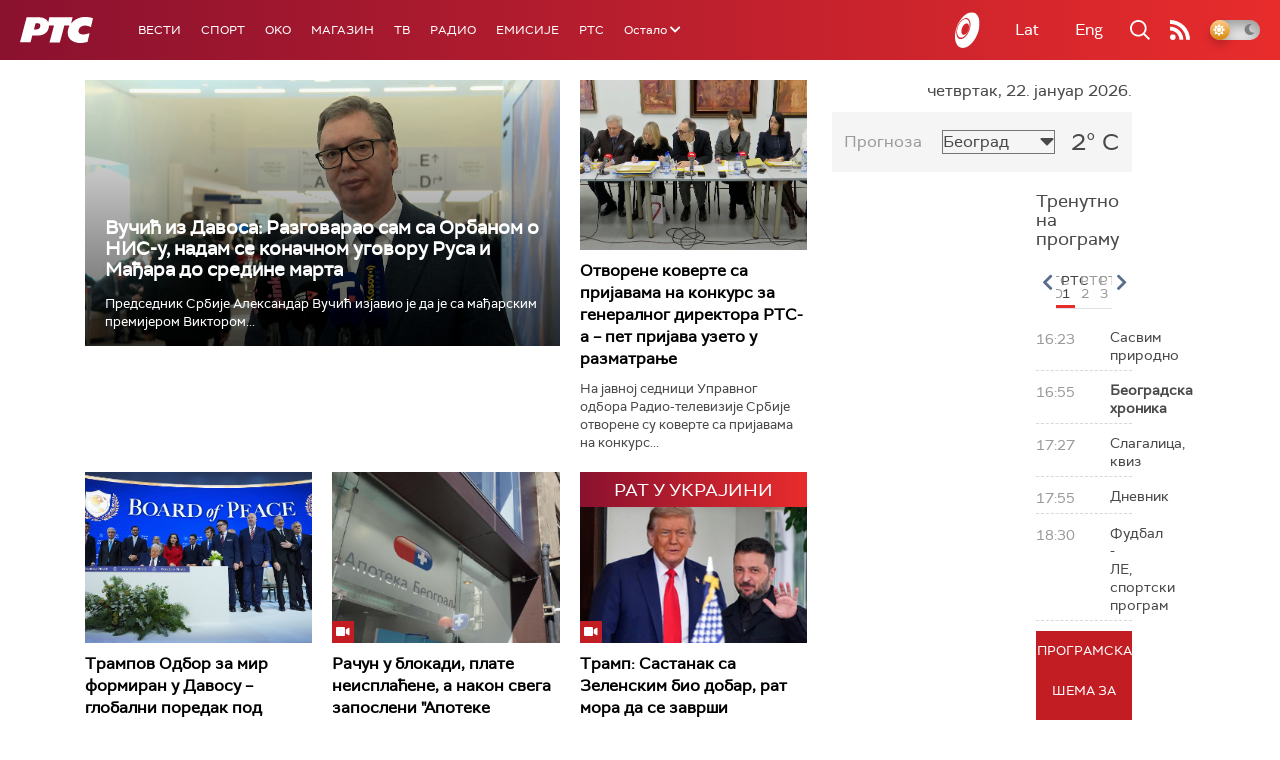

--- FILE ---
content_type: text/html;charset=UTF-8
request_url: https://www.rts.rs/ajax/epsilonScheme.jsp?itemId=&name=rts-drama
body_size: 563
content:






<div id="programList">
    
        <div class="programRow">
            <div class="time ColorOstalo">
                <span>16:31</span>
            </div>
            <div class="name current">
                
                
                    <span style="">ТВ театар – Оружје збогом (R)</span>
                
            </div>
        </div>
    
        <div class="programRow">
            <div class="time ColorOstalo">
                <span>18:00</span>
            </div>
            <div class="name ">
                
                    <a href="/tv/rts-drama/5858452/vojna-akademija-20-epizoda.html">
                        <span style="">Војна академија, 20. епизода</span>
                    </a>
                
                
            </div>
        </div>
    
        <div class="programRow">
            <div class="time ColorOstalo">
                <span>18:52</span>
            </div>
            <div class="name ">
                
                    <a href="/tv/rts-drama/5858647/policajac-sa-petlovog-brda-9-12.html">
                        <span style="">Полицајац са петловог брда, 9-12</span>
                    </a>
                
                
            </div>
        </div>
    
        <div class="programRow">
            <div class="time ColorOstalo">
                <span>19:45</span>
            </div>
            <div class="name ">
                
                    <a href="/tv/rts-drama/5863416/kozje-usi-4-4.html">
                        <span style="">Козје уши, 4-4</span>
                    </a>
                
                
            </div>
        </div>
    
        <div class="programRow">
            <div class="time ColorOstalo">
                <span>20:39</span>
            </div>
            <div class="name ">
                
                    <a href="/tv/rts-drama/5858481/juzni-vetar-11-14.html">
                        <span style="">Јужни ветар, 11-14</span>
                    </a>
                
                
            </div>
        </div>
    
</div>

<div class="programListFull">
    <a href="/tv/rts-drama/broadcast.html"> 
        Програмска шема за данас
    </a>
</div>

--- FILE ---
content_type: text/html;charset=UTF-8
request_url: https://www.rts.rs/ajax/epsilonScheme.jsp?itemId=&name=radio-beograd-1
body_size: 575
content:






<div id="programList">
    
        <div class="programRow">
            <div class="time ColorOstalo">
                <span>17:00</span>
            </div>
            <div class="name current">
                
                    <a href="/radio/radio-beograd-1/5871299/sa-ministrom-bratinom-o-medijima-rem-u-i-bezbednosti-dece-na-internetu.html">
                        <span style="">У средишту пажње: Са министром Братином о медијима, РЕМ-у и безбедности деце на интернету</span>
                    </a>
                
                
            </div>
        </div>
    
        <div class="programRow">
            <div class="time ColorOstalo">
                <span>18:00</span>
            </div>
            <div class="name ">
                
                
                    <span style="">РБ1, Да вас подсетимо</span>
                
            </div>
        </div>
    
        <div class="programRow">
            <div class="time ColorOstalo">
                <span>18:03</span>
            </div>
            <div class="name ">
                
                    <a href="/radio/radio-beograd-1/5871940/zvuk-mandoline.html">
                        <span style="">Сусретања: Звук мандолине</span>
                    </a>
                
                
            </div>
        </div>
    
        <div class="programRow">
            <div class="time ColorOstalo">
                <span>18:55</span>
            </div>
            <div class="name ">
                
                
                    <span style="">РБ1, Српски на српском</span>
                
            </div>
        </div>
    
        <div class="programRow">
            <div class="time ColorOstalo">
                <span>19:00</span>
            </div>
            <div class="name ">
                
                
                    <span style="">РБ1, Вести</span>
                
            </div>
        </div>
    
</div>

<div class="programListFull">
    <a href="/radio/radio-beograd-1/broadcast.html"> 
        Програмска шема за данас
    </a>
</div>

--- FILE ---
content_type: text/html; charset=utf-8
request_url: https://www.google.com/recaptcha/api2/aframe
body_size: 265
content:
<!DOCTYPE HTML><html><head><meta http-equiv="content-type" content="text/html; charset=UTF-8"></head><body><script nonce="c_iX7cPk30lfctfBKG76Ng">/** Anti-fraud and anti-abuse applications only. See google.com/recaptcha */ try{var clients={'sodar':'https://pagead2.googlesyndication.com/pagead/sodar?'};window.addEventListener("message",function(a){try{if(a.source===window.parent){var b=JSON.parse(a.data);var c=clients[b['id']];if(c){var d=document.createElement('img');d.src=c+b['params']+'&rc='+(localStorage.getItem("rc::a")?sessionStorage.getItem("rc::b"):"");window.document.body.appendChild(d);sessionStorage.setItem("rc::e",parseInt(sessionStorage.getItem("rc::e")||0)+1);localStorage.setItem("rc::h",'1769097938157');}}}catch(b){}});window.parent.postMessage("_grecaptcha_ready", "*");}catch(b){}</script></body></html>